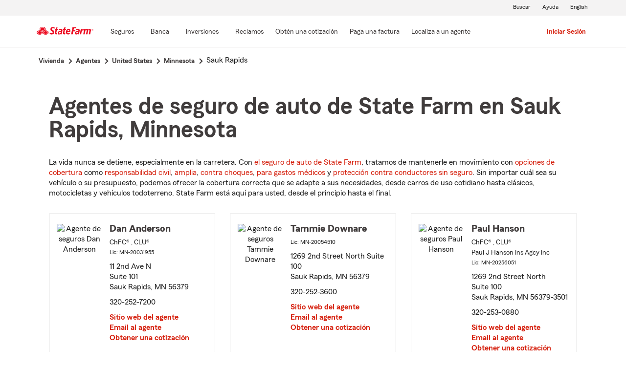

--- FILE ---
content_type: text/html;charset=UTF-8
request_url: https://es.statefarm.com/agent/us/mn/sauk-rapids
body_size: 4822
content:







	
		
		
		
		
		
		
		
	

	



	

	

	
	
	
		
		
	

	

	

	
	






<!DOCTYPE html>
<html lang="es-US">


	
	
	
	

	
	
	
		<head>
			<title>Sauk Rapids, Minnesota Agentes de seguros</title>
			<meta http-equiv="Content-Type" content="text/html; charset=UTF-8">
			<meta name="viewport" content="initial-scale=1.0">

			


<link rel="stylesheet"
	href="https://maxcdn.bootstrapcdn.com/bootstrap/4.0.0-alpha.6/css/bootstrap.min.css"
	type="text/css">
<link rel="stylesheet"
	href="https://static1.st8fm.com/es_US/dxl-1x/prod/css/lib/normalize.css"
	type="text/css" />
<link rel="stylesheet"
	href="https://static1.st8fm.com/es_US/dxl-1x/prod/css/1x.core.css"
	type="text/css" />
	


<script type="text/javascript"
	src="https://cdn-pci.optimizely.com/js/8421581994.js"></script>
<script async src="https://invocation.deel.c1.statefarm/deel.js"
	referrerpolicy="no-referrer-when-downgrade"></script>
<!-- <script type="text/javascript"
	src="https://static1.st8fm.com/en_US/applications/b2c/js/lib/launchtms_min.js"></script>  -->
<script type="text/javascript"
	src="https://ajax.googleapis.com/ajax/libs/jquery/3.2.1/jquery.min.js" ></script>
<script type="text/javascript"
	src="https://cdnjs.cloudflare.com/ajax/libs/handlebars.js/4.0.6/handlebars.js" ></script>
<script type="text/javascript"
	src="https://static1.st8fm.com/es_US/dxl-1x/prod/js/1x.core.js"></script>
<script type="text/javascript"
	src="https://static1.st8fm.com/es_US/dxl-1x/prod/js/1x.client.js"></script>
<script type="text/javascript"
	src="https://maxcdn.bootstrapcdn.com/bootstrap/4.0.0/js/bootstrap.min.js"></script>

<script
	src="https://cdnjs.cloudflare.com/ajax/libs/jquery-migrate/3.0.0/jquery-migrate.min.js" ></script>
<script type="text/javascript"
	src="https://cdnjs.cloudflare.com/ajax/libs/jquery.lazy/1.7.6/jquery.lazy.min.js" ></script>
<script type="text/javascript"
	src="https://cdnjs.cloudflare.com/ajax/libs/jquery.lazy/1.7.6/jquery.lazy.plugins.min.js"></script>
<script type="text/javascript"
	src="https://static1.st8fm.com/es_US/dxl/js/min/util.min.js"></script>


			<link itemprop="url" rel="canonical" href="https://es.statefarm.com/agent/us/mn/sauk-rapids" />
			<link rel="alternate" href="https://www.statefarm.com/agent/us/mn/sauk-rapids" hreflang="en" />
			
			
			
			
			
			
			
			
			
			
				
				<meta name="description"
					content="Encontrar un cercano Sauk Rapids, MN agente de seguros y obtenga una cotización gratis hoy! Sean cuales sean sus necesidades de seguro en Minnesota, State Farm® está aquí para ayudar a que la vida salga bien." />
				
				

				<script>
					if (typeof dataLayer === "undefined") {
						window.dataLayer = {
							da : {}
						};
					}
					window.dataLayer.screenChannel = "agent-locator";
					window.dataLayer.screenId = "sauk-rapids-mn-insurance-agents";
				</script>
			
			
			
			
			<meta name="format-detection" content="telephone=no">
			


	
	
	
	
		<link href="https://static1.st8fm.com/en_US/applications/agent/sf.gd.aoi.agentlocatormicrosite.agent-ROSA-1.13.0/styles/locator.min.css" rel="stylesheet">
		<!-- <link href="/agent/styles/locator.css" rel="stylesheet"> -->
	


			<meta name="workgroup" content="wg3299"/>
		</head>
	


<body class="-oneX-body--primary" data-language="es">

	
		
		

		
		
		
			<header id="oneX-header" data-type="1x-header-unauth" data-limited="false"
				data-language-url="https://www.statefarm.com/agent/us/mn/sauk-rapids"></header>
				
			
		
			<section class="-oneX-breadcrumbs -oneX-container-fluid">
			<div>
			<nav aria-label="breadcrumb">
				<ul>
					<li>
						<a href="https://es.statefarm.com">
							<span class="-oneX-breadcrumbs-link-name">
								Vivienda
							</span>
							<span class="-oneX-breadcrumbs-chevron"> </span>
						</a>
					</li>
					<li>
						<a href="https://www.statefarm.com/agent/">
							<span class="-oneX-breadcrumbs-link-name">
								Agentes
							</span>
							<span class="-oneX-breadcrumbs-chevron"> </span>
						</a>
					</li>
					<li>
						<a href="https://www.statefarm.com/agent/us">
							<span class="-oneX-breadcrumbs-link-name">
								United States
							</span>
							<span class="-oneX-breadcrumbs-chevron"> </span>
						</a>
					</li>
					<li>
						<a href="https://www.statefarm.com/agent/us/mn">
							<span class="-oneX-breadcrumbs-link-name">
								Minnesota
							</span>
							<span class="-oneX-breadcrumbs-chevron"> </span>
						</a>
					</li>
					<li>
						<span aria-current="page">
							Sauk Rapids
						</span>
					</li>
				</ul>
			</nav>
			  </div>
			</section>

		
		
	
	
	<div id="main-content-container" class="-oneX-container  -oneX "
		role="main">
		



<div class="-oneX-container">
	
	

	





<script type='application/ld+json'>

	{
		"@context": "https://schema.org",
		"@type": "WebPage",
		"name": "Agentes de seguro de auto de State Farm en Sauk Rapids, Minnesota",
		"url": "https://es.statefarm.com/agent/us/mn/sauk-rapids",
		"description": "Obtenga una cotización de seguro de carros económico a través de un agente de seguros de State Farm en Sauk Rapids, Minnesota.",
		"publisher": {
			"@id": "https://www.statefarm.com/#organization"
		},
		"provider": {
			"@id": "https://www.statefarm.com/#organization"
		},
		"mainEntity": {
		  "@type": "ItemList",
		  "itemListElement": [
			
				{
				"@type": "InsuranceAgency",
				"@id": "https://es.statefarm.com/agent/us/mn/sauk-rapids/dan-anderson-692l5bkyyge",
				"name": "Dan Anderson",
				"url": "https://es.statefarm.com/agent/us/mn/sauk-rapids/dan-anderson-692l5bkyyge",
				"description": "Contacte a: Sauk Rapids Agente de State Farm Dan Anderson en 320-252-7200 para un seguro de vida, vivienda, automóvil y más.",
				"address" : {
					"@type": "PostalAddress",
					"streetAddress": "11 2nd Ave N Suite 101",
					"addressLocality": "Sauk Rapids",
					"addressRegion": "MN",
					"postalCode": "56379",
					"addressCountry": "US"
				},
				"telephone" : "3202527200"
			},
			
				{
				"@type": "InsuranceAgency",
				"@id": "https://es.statefarm.com/agent/us/mn/sauk-rapids/tammie-downare-dlrbv1ys000",
				"name": "Tammie Downare",
				"url": "https://es.statefarm.com/agent/us/mn/sauk-rapids/tammie-downare-dlrbv1ys000",
				"description": "Contacte a: Sauk Rapids Agente de State Farm Tammie Downare en 320-252-3600 para un seguro de vida, vivienda, automóvil y más.",
				"address" : {
					"@type": "PostalAddress",
					"streetAddress": "1269 2nd Street North Suite 100 ",
					"addressLocality": "Sauk Rapids",
					"addressRegion": "MN",
					"postalCode": "56379",
					"addressCountry": "US"
				},
				"telephone" : "3202523600"
			},
			
				{
				"@type": "InsuranceAgency",
				"@id": "https://es.statefarm.com/agent/us/mn/sauk-rapids/paul-j-hanson-vp3d41ys000",
				"name": "Paul Hanson",
				"url": "https://es.statefarm.com/agent/us/mn/sauk-rapids/paul-j-hanson-vp3d41ys000",
				"description": "Contacte a: Sauk Rapids Agente de State Farm Paul Hanson en 320-253-0880 para un seguro de vida, vivienda, automóvil y más.",
				"address" : {
					"@type": "PostalAddress",
					"streetAddress": "1269 2nd Street North Suite 100",
					"addressLocality": "Sauk Rapids",
					"addressRegion": "MN",
					"postalCode": "56379-3501",
					"addressCountry": "US"
				},
				"telephone" : "3202530880"
			}
			
		  ]
		},
		"breadcrumb":{
			"@type":"BreadcrumbList",
			"itemListElement":[
				{
					"@type":"ListItem",
					"position":1,
					"name":"Vivienda",
					"item":"https://es.statefarm.com"
				},
				{
					"@type":"ListItem",
					"position":2,
					"name":"Agentes",
					"item":"https://www.statefarm.com/agent/"
				},
				{
					"@type":"ListItem",
					"position":3,
					"name":"United States",
					"item":"https://www.statefarm.com/agent/us"
				},
				{
					"@type":"ListItem",
					"position":4,
					"name":"Minnesota",
					"item":"https://www.statefarm.com/agent/us/mn"
				},
				{
					"@type":"ListItem",
					"position":5,
					"name":"Sauk Rapids, Minnesota",
					"item":"https://es.statefarm.com/agent/us/mn/sauk-rapids"
				}
			]
		}    
	}

</script>



		<div id="agentListName" class="tenPixel-topSpace">
				<h1 id="AgentListTitle" style="margin-top: 40px;">Agentes de seguro de auto de State Farm en Sauk Rapids, Minnesota</h1>
				<div style="margin-top: 24px;">
					<p>La vida nunca se detiene, especialmente en la carretera. Con <a href='https://es.statefarm.com/seguro/auto'  class='-oneX-link--inline'>el seguro de auto de State Farm</a>, tratamos de mantenerle en movimiento con <a href='https://es.statefarm.com/seguro/auto/opciones-de-cobertura'  class='-oneX-link--inline'>opciones de cobertura</a> como <a href='https://es.statefarm.com/seguro/auto/opciones-de-cobertura/cobertura-de-responsabilidad-civil'  class='-oneX-link--inline'>responsabilidad civil</a>, <a href='https://es.statefarm.com/seguro/auto/opciones-de-cobertura/cobertura-amplia'  class='-oneX-link--inline'>amplia</a>, <a href='https://es.statefarm.com/seguro/auto/opciones-de-cobertura/cobertura-contra-choques'  class='-oneX-link--inline'>contra choques</a>, <a href='https://es.statefarm.com/seguro/auto/opciones-de-cobertura/cobertura-de-pagos-medicos'  class='-oneX-link--inline'>para gastos médicos</a> y <a href='https://es.statefarm.com/seguro/auto/opciones-de-cobertura/cobertura-no-asegurada-y-subasegurada'  class='-oneX-link--inline'>protección contra conductores sin seguro</a>. Sin importar cuál sea su vehículo o su presupuesto, podemos ofrecer la cobertura correcta que se adapte a sus necesidades, desde carros de uso cotidiano hasta clásicos, motocicletas y vehículos todoterreno. State Farm está aquí para usted, desde el principio hasta el final.</p>
				</div>
		</div>

		<div class="-oneX-row">
			
				<div class="-oneX-col-xl-4 -oneX-col-lg-4 -oneX-col-md-6 -oneX-col-sm-12 paddingClass" >
					<div id="agent-details-90Z7WBKY6AK" class="borderSeo">
						<div class="row-fluid twentyPixel-topSpace"></div>
						




<div class="assoc-id-class -oneX-row">
	<div class="-oneX-col-4 seo-photo-align">
		<img src="https://ac2.st8fm.com/associate-photos/6/692L5BKYYGE/formalColorThumb.jpg" class="agentPictureUrl"
			id="agentPictureUrl-692L5BKYYGE"
			alt="Agente de seguros Dan Anderson" />
	</div>
	<div class="-oneX-col-7">
		<h2 class="-oneX-row -oneX-heading--h5">
			<b>Dan Anderson </b>
		</h2>
		<div class="-oneX-row -oneX-body--secondary ">
			
				
					ChFC®
					, CLU®
			
		</div>
		<div class="-oneX-row -oneX-body--secondary "></div>
		<div class="-oneX-row -oneX-body--tertiary">
			
				<div>Lic:
					MN-20031955</div>
			
		</div>
		<div class="row-fluid tenPixel-topSpace"></div>

		<div class="hidden-phone">
			<div class="-oneX-row -oneX-body--primary">
				<div>11 2nd Ave N</div>
			</div>
			<div class="-oneX-row -oneX-body--primary">
				<div>Suite 101</div>
			</div>
			<div class="-oneX-row -oneX-body--primary">
				<div>Sauk Rapids,
					MN
					56379</div>
			</div>
		</div>

		<div class="visible-phone">
			<div class="-oneX-row -oneX-body--primary">
				
				
				<a class="-oneX-link--inline"
					href="https://es.statefarm.com/agent/us/mn/sauk-rapids/dan-anderson-692l5bkyyge/map?officeAssociateId=90Z7WBKY6AK&fromLocation=56379"
					target="_blank"> 11 2nd Ave N<br />
					Suite 101<br />
					Sauk Rapids,&nbsp;MN&nbsp;56379
					<span class="hide-offscreen"> opens in new window</span>
				</a>
			</div>
		</div>

		<div class="row-fluid tenPixel-topSpace"></div>

		<div class="-oneX-row -oneX-body--primary">
			
				<div class="hidden-phone">
					<div>320-252-7200</div>
				</div>
				<div class="visible-phone">
					<a class="-oneX-link--inline"
						href="tel:3202527200">320-252-7200</a>
				</div>
			
		</div>

		<div class="row-fluid tenPixel-topSpace"></div>

		
				
			<div class="-oneX-row -oneX-body--primary">
				<a href="https://es.statefarm.com/agent/us/mn/sauk-rapids/dan-anderson-692l5bkyyge" target="_blank"
					title="Agent Website Dan Anderson"
					id="visitAgentSite-90Z7WBKY6AK"
					class="-oneX-link--block">Sitio web del agente</a>
			</div>
			<div class="seo-email-agent -oneX-row -oneX-body--primary">
				<a title="Email Agent Dan Anderson" 
					tabindex="0" role = "link"
					class="-oneX-link--block open-agent-email-link"
					data-associate-id="692L5BKYYGE">Email al agente</a>
			</div>
			<div class="-oneX-row -oneX-body--primary">
				<a href="https://es.statefarm.com/agent/us/mn/sauk-rapids/dan-anderson-692l5bkyyge#quote-section" target="_blank"
					title="Get a Quote with Dan Anderson"
					id="getQuote-90Z7WBKY6AK"
					class="-oneX-link--block">Obtener una cotización</a>
			</div>
		
		
		
			
			
				<div class="-oneX-row field-hidden-desktop -oneX-body--primary">
					<a href="sms:3202527200"
						title="Text Agent Dan Anderson"
						class="-oneX-link--block">Agente de texto</a>
				</div>
			
		
	</div>
</div>

						<div class="row-fluid twentyPixel-topSpace"></div>
					</div>
				</div>
			
				<div class="-oneX-col-xl-4 -oneX-col-lg-4 -oneX-col-md-6 -oneX-col-sm-12 paddingClass" >
					<div id="agent-details-NWLM34M4SP5" class="borderSeo">
						<div class="row-fluid twentyPixel-topSpace"></div>
						




<div class="assoc-id-class -oneX-row">
	<div class="-oneX-col-4 seo-photo-align">
		<img src="https://ac2.st8fm.com/associate-photos/D/DLRBV1YS000/formalColorThumb.jpg" class="agentPictureUrl"
			id="agentPictureUrl-DLRBV1YS000"
			alt="Agente de seguros Tammie Downare" />
	</div>
	<div class="-oneX-col-7">
		<h2 class="-oneX-row -oneX-heading--h5">
			<b>Tammie Downare </b>
		</h2>
		<div class="-oneX-row -oneX-body--secondary ">
			
		</div>
		<div class="-oneX-row -oneX-body--secondary "></div>
		<div class="-oneX-row -oneX-body--tertiary">
			
				<div>Lic:
					MN-20054510</div>
			
		</div>
		<div class="row-fluid tenPixel-topSpace"></div>

		<div class="hidden-phone">
			<div class="-oneX-row -oneX-body--primary">
				<div>1269 2nd Street North Suite 100</div>
			</div>
			<div class="-oneX-row -oneX-body--primary">
				<div></div>
			</div>
			<div class="-oneX-row -oneX-body--primary">
				<div>Sauk Rapids,
					MN
					56379</div>
			</div>
		</div>

		<div class="visible-phone">
			<div class="-oneX-row -oneX-body--primary">
				
				
				<a class="-oneX-link--inline"
					href="https://es.statefarm.com/agent/us/mn/sauk-rapids/tammie-downare-dlrbv1ys000/map?officeAssociateId=NWLM34M4SP5&fromLocation=56379"
					target="_blank"> 1269 2nd Street North Suite 100<br />
					Sauk Rapids,&nbsp;MN&nbsp;56379
					<span class="hide-offscreen"> opens in new window</span>
				</a>
			</div>
		</div>

		<div class="row-fluid tenPixel-topSpace"></div>

		<div class="-oneX-row -oneX-body--primary">
			
				<div class="hidden-phone">
					<div>320-252-3600</div>
				</div>
				<div class="visible-phone">
					<a class="-oneX-link--inline"
						href="tel:3202523600">320-252-3600</a>
				</div>
			
		</div>

		<div class="row-fluid tenPixel-topSpace"></div>

		
				
			<div class="-oneX-row -oneX-body--primary">
				<a href="https://es.statefarm.com/agent/us/mn/sauk-rapids/tammie-downare-dlrbv1ys000" target="_blank"
					title="Agent Website Tammie Downare"
					id="visitAgentSite-NWLM34M4SP5"
					class="-oneX-link--block">Sitio web del agente</a>
			</div>
			<div class="seo-email-agent -oneX-row -oneX-body--primary">
				<a title="Email Agent Tammie Downare" 
					tabindex="0" role = "link"
					class="-oneX-link--block open-agent-email-link"
					data-associate-id="DLRBV1YS000">Email al agente</a>
			</div>
			<div class="-oneX-row -oneX-body--primary">
				<a href="https://es.statefarm.com/agent/us/mn/sauk-rapids/tammie-downare-dlrbv1ys000#quote-section" target="_blank"
					title="Get a Quote with Tammie Downare"
					id="getQuote-NWLM34M4SP5"
					class="-oneX-link--block">Obtener una cotización</a>
			</div>
		
		
		
			
			
				<div class="-oneX-row field-hidden-desktop -oneX-body--primary">
					<a href="sms:3202523600"
						title="Text Agent Tammie Downare"
						class="-oneX-link--block">Agente de texto</a>
				</div>
			
		
	</div>
</div>

						<div class="row-fluid twentyPixel-topSpace"></div>
					</div>
				</div>
			
				<div class="-oneX-col-xl-4 -oneX-col-lg-4 -oneX-col-md-6 -oneX-col-sm-12 paddingClass" >
					<div id="agent-details-9ZZCD4M4PP5" class="borderSeo">
						<div class="row-fluid twentyPixel-topSpace"></div>
						




<div class="assoc-id-class -oneX-row">
	<div class="-oneX-col-4 seo-photo-align">
		<img src="https://ac2.st8fm.com/associate-photos/V/VP3D41YS000/formalColorThumb.jpg" class="agentPictureUrl"
			id="agentPictureUrl-VP3D41YS000"
			alt="Agente de seguros Paul Hanson" />
	</div>
	<div class="-oneX-col-7">
		<h2 class="-oneX-row -oneX-heading--h5">
			<b>Paul Hanson </b>
		</h2>
		<div class="-oneX-row -oneX-body--secondary ">
			
				
					ChFC®
					, CLU®
			
		</div>
		<div class="-oneX-row -oneX-body--secondary ">Paul J Hanson Ins Agcy Inc</div>
		<div class="-oneX-row -oneX-body--tertiary">
			
				<div>Lic:
					MN-20256051</div>
			
		</div>
		<div class="row-fluid tenPixel-topSpace"></div>

		<div class="hidden-phone">
			<div class="-oneX-row -oneX-body--primary">
				<div>1269 2nd Street North</div>
			</div>
			<div class="-oneX-row -oneX-body--primary">
				<div>Suite 100</div>
			</div>
			<div class="-oneX-row -oneX-body--primary">
				<div>Sauk Rapids,
					MN
					56379-3501</div>
			</div>
		</div>

		<div class="visible-phone">
			<div class="-oneX-row -oneX-body--primary">
				
				
				<a class="-oneX-link--inline"
					href="https://es.statefarm.com/agent/us/mn/sauk-rapids/paul-j-hanson-vp3d41ys000/map?officeAssociateId=9ZZCD4M4PP5&fromLocation=56379-3501"
					target="_blank"> 1269 2nd Street North<br />
					Suite 100<br />
					Sauk Rapids,&nbsp;MN&nbsp;56379-3501
					<span class="hide-offscreen"> opens in new window</span>
				</a>
			</div>
		</div>

		<div class="row-fluid tenPixel-topSpace"></div>

		<div class="-oneX-row -oneX-body--primary">
			
				<div class="hidden-phone">
					<div>320-253-0880</div>
				</div>
				<div class="visible-phone">
					<a class="-oneX-link--inline"
						href="tel:3202530880">320-253-0880</a>
				</div>
			
		</div>

		<div class="row-fluid tenPixel-topSpace"></div>

		
				
			<div class="-oneX-row -oneX-body--primary">
				<a href="https://es.statefarm.com/agent/us/mn/sauk-rapids/paul-j-hanson-vp3d41ys000" target="_blank"
					title="Agent Website Paul Hanson"
					id="visitAgentSite-9ZZCD4M4PP5"
					class="-oneX-link--block">Sitio web del agente</a>
			</div>
			<div class="seo-email-agent -oneX-row -oneX-body--primary">
				<a title="Email Agent Paul Hanson" 
					tabindex="0" role = "link"
					class="-oneX-link--block open-agent-email-link"
					data-associate-id="VP3D41YS000">Email al agente</a>
			</div>
			<div class="-oneX-row -oneX-body--primary">
				<a href="https://es.statefarm.com/agent/us/mn/sauk-rapids/paul-j-hanson-vp3d41ys000#quote-section" target="_blank"
					title="Get a Quote with Paul Hanson"
					id="getQuote-9ZZCD4M4PP5"
					class="-oneX-link--block">Obtener una cotización</a>
			</div>
		
		
		
			
			
				<div class="-oneX-row field-hidden-desktop -oneX-body--primary">
					<a href="sms:3202530880"
						title="Text Agent Paul Hanson"
						class="-oneX-link--block">Agente de texto</a>
				</div>
			
		
	</div>
</div>

						<div class="row-fluid twentyPixel-topSpace"></div>
					</div>
				</div>
			

			<input name="contextPath" id="contextPath"
				value="/agent" type="hidden">

			<div id="currentPageId ">
				<input name="currentPage" id="agentListPage" value="agentListPage"
					type="hidden">
			</div>
		</div>

		<div class="tenPixel-topSpace" style="margin-top: 40px;">
			<h2 class="-oneX-heading--h4">Seguros de vivienda y de propiedad en Sauk Rapids, Minnesota</h2>
			<div style="margin-top: 24px;">
				<p>Si alquila o es propietario de una vivienda en Minnesota, State Farm le ayuda a proteger el lugar que ama con <a href='https://es.statefarm.com/seguro/propietarios-de-vivienda'  class='-oneX-link--inline'>seguros de vivienda y propiedad</a>. El seguro de propietarios de vivienda ayuda a proporcionar cobertura para pérdidas ocasionadas por viento, granizo, rayos y más. <a href='https://es.statefarm.com/seguro/propietarios-de-unidad-de-condominio'  class='-oneX-link--inline'>El seguro de propietarios de condominio</a> puede ayudar a proteger sus unidades de robo e incendio, mientras que <a href='https://es.statefarm.com/seguro/inquilinos'  class='-oneX-link--inline'>el seguro de inquilinos</a> puede ayudar a salvaguardar pertenencias como teléfonos celulares inteligentes y muebles.</p><p><a href='https://es.statefarm.com/seguro/combinar'  class='-oneX-link--inline'>Combine su seguro de auto de State Farm</a> con una póliza de seguro de vivienda o de inquilinos y podría ahorrar <sup>1</sup>. Obtenga una cotización hoy y revise sus opciones.</p>
			</div>
		</div>

		<div class="tenPixel-topSpace -oneX-body--footnote" style="margin-top: 40px;">
			<hr/>
			<div style="margin-top: 40px;">
				<p><sup>1</sup> Los clientes siempre pueden elegir comprar solo una póliza, pero, en ese caso, el descuento por dos o más compras de diferentes líneas de seguro no se aplicará. Los ahorros, nombres de los descuentos, porcentajes, disponibilidad y elegibilidad podrían variar según el estado.</p><p>Por favor, recuerde que las descripciones anteriores contienen solo una descripción general de las coberturas disponibles y no son una declaración de contrato. Todas las coberturas están sujetas a todas las disposiciones de la póliza y a los endosos aplicables. Las opciones de cobertura podrían variar según el estado. Para conocer más acerca de la cobertura del seguro de auto en su estado, localice a un <a href='https://es.statefarm.com/agent'  class='-oneX-link--inline'>agente de State Farm</a>.</p><p>Los descuentos y su disponibilidad podrían variar según el estado y los requisitos de elegibilidad. No todos los vehículos ni conductores son elegibles para obtener descuentos.</p><p>State Farm Mutual Automobile Insurance Company<br/>State Farm Indemnity Company<br/>Bloomington, IL</p><p>State Farm County Mutual Insurance Company of Texas<br/>Richardson, TX</p><p>State Farm Fire and Casualty Company<br/>State Farm General Insurance Company<br/>Bloomington, IL</p><p>State Farm Florida Insurance Company<br/>Tallahassee, FL</p><p>State Farm Lloyds<br/>Richardson, TX</p>
			</div>
		</div>		
</div>

	</div>
	
		
		
			<footer data-type="1x-footer"></footer>
		
	
	











	<script type="text/javascript"
		src="https://static1.st8fm.com/en_US/applications/agent/sf.gd.aoi.agentlocatormicrosite.agent-ROSA-1.13.0/scripts/standardSearch.min.js"></script>

</body>
</html>
